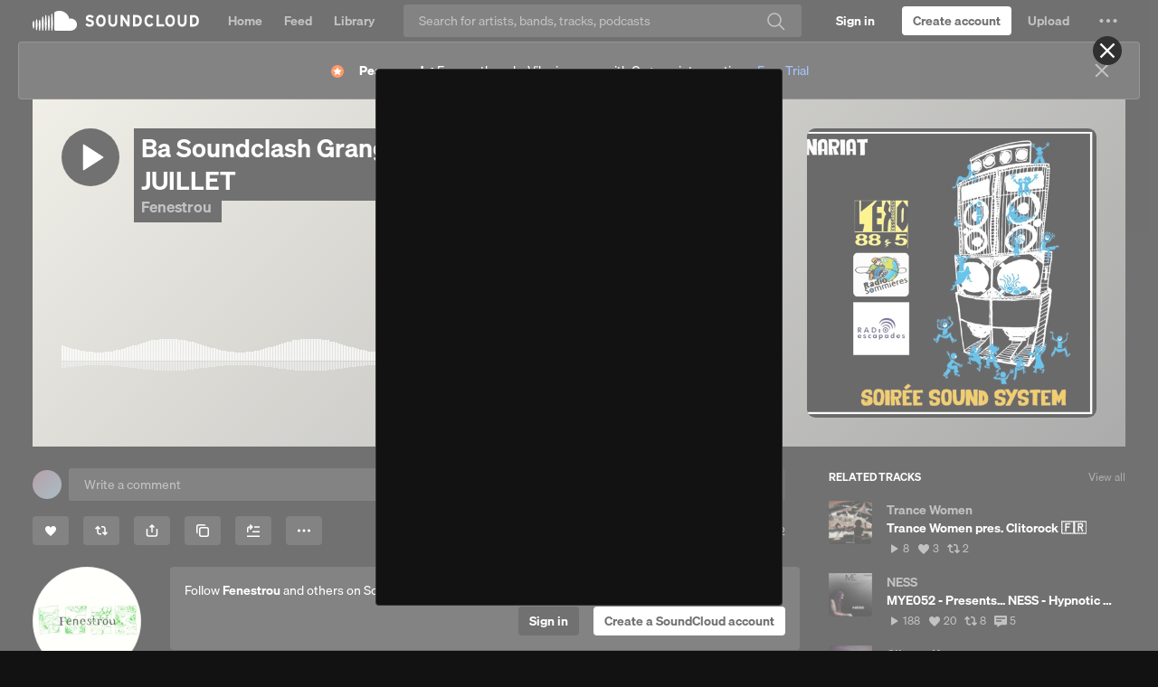

--- FILE ---
content_type: text/html; charset=utf-8
request_url: https://www.google.com/recaptcha/api2/aframe
body_size: 183
content:
<!DOCTYPE HTML><html><head><meta http-equiv="content-type" content="text/html; charset=UTF-8"></head><body><script nonce="KNS2fskO31sS8wirx69DIw">/** Anti-fraud and anti-abuse applications only. See google.com/recaptcha */ try{var clients={'sodar':'https://pagead2.googlesyndication.com/pagead/sodar?'};window.addEventListener("message",function(a){try{if(a.source===window.parent){var b=JSON.parse(a.data);var c=clients[b['id']];if(c){var d=document.createElement('img');d.src=c+b['params']+'&rc='+(localStorage.getItem("rc::a")?sessionStorage.getItem("rc::b"):"");window.document.body.appendChild(d);sessionStorage.setItem("rc::e",parseInt(sessionStorage.getItem("rc::e")||0)+1);localStorage.setItem("rc::h",'1768620443024');}}}catch(b){}});window.parent.postMessage("_grecaptcha_ready", "*");}catch(b){}</script></body></html>

--- FILE ---
content_type: application/javascript
request_url: https://a-v2.sndcdn.com/assets/52-1124d0a2.js
body_size: 7212
content:
(window.webpackJsonp=window.webpackJsonp||[]).push([[52],{3171:function(e,n){function r(e){switch(e){case"http:":return 80;case"https:":return 443;default:return location.port}}n.parse=function(e){var n=document.createElement("a");return n.href=e,{href:n.href,host:n.host||location.host,port:"0"===n.port||""===n.port?r(n.protocol):n.port,hash:n.hash,hostname:n.hostname||location.hostname,pathname:"/"!=n.pathname.charAt(0)?"/"+n.pathname:n.pathname,protocol:n.protocol&&":"!=n.protocol?n.protocol:location.protocol,search:n.search,query:n.search.slice(1)}},n.isAbsolute=function(e){return 0==e.indexOf("//")||!!~e.indexOf("://")},n.isRelative=function(e){return!n.isAbsolute(e)},n.isCrossDomain=function(e){e=n.parse(e);var r=n.parse(window.location.href);return e.hostname!==r.hostname||e.port!==r.port||e.protocol!==r.protocol}},3172:function(e,n,r){(function(e,t){var o;/*! JSON v3.3.2 | https://bestiejs.github.io/json3 | Copyright 2012-2015, Kit Cambridge, Benjamin Tan | http://kit.mit-license.org */(function(){var a=r(3517),c={function:!0,object:!0},i=c[typeof n]&&n&&!n.nodeType&&n,s=c[typeof window]&&window||this,u=i&&c[typeof e]&&e&&!e.nodeType&&"object"==typeof t&&t;function l(e,n){e||(e=s.Object()),n||(n=s.Object());var r=e.Number||s.Number,t=e.String||s.String,o=e.Object||s.Object,a=e.Date||s.Date,i=e.SyntaxError||s.SyntaxError,u=e.TypeError||s.TypeError,f=e.Math||s.Math,d=e.JSON||s.JSON;"object"==typeof d&&d&&(n.stringify=d.stringify,n.parse=d.parse);var p=o.prototype,h=p.toString,g=p.hasOwnProperty;function m(e,n){try{e()}catch(e){n&&n()}}var v=new a(-0xc782b5b800cec);function y(e){if(null!=y[e])return y[e];var o;if("bug-string-char-index"==e)o="a"!="a"[0];else if("json"==e)o=y("json-stringify")&&y("date-serialization")&&y("json-parse");else if("date-serialization"==e){if(o=y("json-stringify")&&v){var c=n.stringify;m((function(){o='"-271821-04-20T00:00:00.000Z"'==c(new a(-864e13))&&'"+275760-09-13T00:00:00.000Z"'==c(new a(864e13))&&'"-000001-01-01T00:00:00.000Z"'==c(new a(-621987552e5))&&'"1969-12-31T23:59:59.999Z"'==c(new a(-1))}))}}else{var i,s='{"a":[1,true,false,null,"\\u0000\\b\\n\\f\\r\\t"]}';if("json-stringify"==e){var u="function"==typeof(c=n.stringify);u&&((i=function(){return 1}).toJSON=i,m((function(){u="0"===c(0)&&"0"===c(new r)&&'""'==c(new t)&&void 0===c(h)&&void 0===c(void 0)&&void 0===c()&&"1"===c(i)&&"[1]"==c([i])&&"[null]"==c([void 0])&&"null"==c(null)&&"[null,null,null]"==c([void 0,h,null])&&c({a:[i,!0,!1,null,"\0\b\n\f\r\t"]})==s&&"1"===c(null,i)&&"[\n 1,\n 2\n]"==c([1,2],null,1)}),(function(){u=!1}))),o=u}if("json-parse"==e){var l,f=n.parse;"function"==typeof f&&m((function(){0!==f("0")||f(!1)||(i=f(s),(l=5==i.a.length&&1===i.a[0])&&(m((function(){l=!f('"\t"')})),l&&m((function(){l=1!==f("01")})),l&&m((function(){l=1!==f("1.")}))))}),(function(){l=!1})),o=l}}return y[e]=!!o}if(m((function(){v=-109252==v.getUTCFullYear()&&0===v.getUTCMonth()&&1===v.getUTCDate()&&10==v.getUTCHours()&&37==v.getUTCMinutes()&&6==v.getUTCSeconds()&&708==v.getUTCMilliseconds()})),y["bug-string-char-index"]=y["date-serialization"]=y.json=y["json-stringify"]=y["json-parse"]=null,!y("json")){var w=y("bug-string-char-index"),b=function(e,n){var r,t,o,a=0;for(o in(r=function(){this.valueOf=0}).prototype.valueOf=0,t=new r)g.call(t,o)&&a++;return r=t=null,a?b=function(e,n){var r,t,o="[object Function]"==h.call(e);for(r in e)o&&"prototype"==r||!g.call(e,r)||(t="constructor"===r)||n(r);(t||g.call(e,r="constructor"))&&n(r)}:(t=["valueOf","toString","toLocaleString","propertyIsEnumerable","isPrototypeOf","hasOwnProperty","constructor"],b=function(e,n){var r,o,a="[object Function]"==h.call(e),i=!a&&"function"!=typeof e.constructor&&c[typeof e.hasOwnProperty]&&e.hasOwnProperty||g;for(r in e)a&&"prototype"==r||!i.call(e,r)||n(r);for(o=t.length;r=t[--o];)i.call(e,r)&&n(r)}),b(e,n)};if(!y("json-stringify")&&!y("date-serialization")){var C={92:"\\\\",34:'\\"',8:"\\b",12:"\\f",10:"\\n",13:"\\r",9:"\\t"},x=function(e,n){return("000000"+(n||0)).slice(-e)},A=function(e){var n,r,t,o,a,c,i,s,u;if(v)n=function(e){r=e.getUTCFullYear(),t=e.getUTCMonth(),o=e.getUTCDate(),c=e.getUTCHours(),i=e.getUTCMinutes(),s=e.getUTCSeconds(),u=e.getUTCMilliseconds()};else{var l=f.floor,d=[0,31,59,90,120,151,181,212,243,273,304,334],p=function(e,n){return d[n]+365*(e-1970)+l((e-1969+(n=+(n>1)))/4)-l((e-1901+n)/100)+l((e-1601+n)/400)};n=function(e){for(o=l(e/864e5),r=l(o/365.2425)+1970-1;p(r+1,0)<=o;r++);for(t=l((o-p(r,0))/30.42);p(r,t+1)<=o;t++);o=1+o-p(r,t),c=l((a=(e%864e5+864e5)%864e5)/36e5)%24,i=l(a/6e4)%60,s=l(a/1e3)%60,u=a%1e3}}return(A=function(e){return e>-1/0&&e<1/0?(n(e),e=(r<=0||r>=1e4?(r<0?"-":"+")+x(6,r<0?-r:r):x(4,r))+"-"+x(2,t+1)+"-"+x(2,o)+"T"+x(2,c)+":"+x(2,i)+":"+x(2,s)+"."+x(3,u)+"Z",r=t=o=c=i=s=u=null):e=null,e})(e)};if(y("json-stringify")&&!y("date-serialization")){var j=function(e){return A(this)},S=n.stringify;n.stringify=function(e,n,r){var t=a.prototype.toJSON;a.prototype.toJSON=j;var o=S(e,n,r);return a.prototype.toJSON=t,o}}else{var O=function(e){var n=e.charCodeAt(0),r=C[n];return r||"\\u00"+x(2,n.toString(16))},N=/[\x00-\x1f\x22\x5c]/g,k=function(e){return N.lastIndex=0,'"'+(N.test(e)?e.replace(N,O):e)+'"'};n.stringify=function(e,n,r){var t,o,i,s;if(c[typeof n]&&n)if("[object Function]"==(s=h.call(n)))o=n;else if("[object Array]"==s){i={};for(var l,f=0,d=n.length;f<d;)l=n[f++],"[object String]"!=(s=h.call(l))&&"[object Number]"!=s||(i[l]=1)}if(r)if("[object Number]"==(s=h.call(r))){if((r-=r%1)>0)for(r>10&&(r=10),t="";t.length<r;)t+=" "}else"[object String]"==s&&(t=r.length<=10?r:r.slice(0,10));return function e(n,r,t,o,c,i,s){var l,f,d,p,g,v,y,w,C;if(m((function(){l=r[n]})),"object"==typeof l&&l&&(l.getUTCFullYear&&"[object Date]"==h.call(l)&&l.toJSON===a.prototype.toJSON?l=A(l):"function"==typeof l.toJSON&&(l=l.toJSON(n))),t&&(l=t.call(r,n,l)),null==l)return void 0===l?l:"null";switch("object"==(f=typeof l)&&(d=h.call(l)),d||f){case"boolean":case"[object Boolean]":return""+l;case"number":case"[object Number]":return l>-1/0&&l<1/0?""+l:"null";case"string":case"[object String]":return k(""+l)}if("object"==typeof l){for(y=s.length;y--;)if(s[y]===l)throw u();if(s.push(l),p=[],w=i,i+=c,"[object Array]"==d){for(v=0,y=l.length;v<y;v++)g=e(v,l,t,o,c,i,s),p.push(void 0===g?"null":g);C=p.length?c?"[\n"+i+p.join(",\n"+i)+"\n"+w+"]":"["+p.join(",")+"]":"[]"}else b(o||l,(function(n){var r=e(n,l,t,o,c,i,s);void 0!==r&&p.push(k(n)+":"+(c?" ":"")+r)})),C=p.length?c?"{\n"+i+p.join(",\n"+i)+"\n"+w+"}":"{"+p.join(",")+"}":"{}";return s.pop(),C}}("",((l={})[""]=e,l),o,i,t,"",[])}}}if(!y("json-parse")){var T,E,M=t.fromCharCode,J={92:"\\",34:'"',47:"/",98:"\b",116:"\t",110:"\n",102:"\f",114:"\r"},U=function(){throw T=E=null,i()},R=function(){for(var e,n,r,t,o,a=E,c=a.length;T<c;)switch(o=a.charCodeAt(T)){case 9:case 10:case 13:case 32:T++;break;case 123:case 125:case 91:case 93:case 58:case 44:return e=w?a.charAt(T):a[T],T++,e;case 34:for(e="@",T++;T<c;)if((o=a.charCodeAt(T))<32)U();else if(92==o)switch(o=a.charCodeAt(++T)){case 92:case 34:case 47:case 98:case 116:case 110:case 102:case 114:e+=J[o],T++;break;case 117:for(n=++T,r=T+4;T<r;T++)(o=a.charCodeAt(T))>=48&&o<=57||o>=97&&o<=102||o>=65&&o<=70||U();e+=M("0x"+a.slice(n,T));break;default:U()}else{if(34==o)break;for(o=a.charCodeAt(T),n=T;o>=32&&92!=o&&34!=o;)o=a.charCodeAt(++T);e+=a.slice(n,T)}if(34==a.charCodeAt(T))return T++,e;U();default:if(n=T,45==o&&(t=!0,o=a.charCodeAt(++T)),o>=48&&o<=57){for(48==o&&((o=a.charCodeAt(T+1))>=48&&o<=57)&&U(),t=!1;T<c&&((o=a.charCodeAt(T))>=48&&o<=57);T++);if(46==a.charCodeAt(T)){for(r=++T;r<c&&!((o=a.charCodeAt(r))<48||o>57);r++);r==T&&U(),T=r}if(101==(o=a.charCodeAt(T))||69==o){for(43!=(o=a.charCodeAt(++T))&&45!=o||T++,r=T;r<c&&!((o=a.charCodeAt(r))<48||o>57);r++);r==T&&U(),T=r}return+a.slice(n,T)}t&&U();var i=a.slice(T,T+4);if("true"==i)return T+=4,!0;if("fals"==i&&101==a.charCodeAt(T+4))return T+=5,!1;if("null"==i)return T+=4,null;U()}return"$"},_=function(e,n,r){var t=z(e,n,r);void 0===t?delete e[n]:e[n]=t},z=function(e,n,r){var t,o=e[n];if("object"==typeof o&&o)if("[object Array]"==h.call(o))for(t=o.length;t--;)_(h,b,o);else b(o,(function(e){_(o,e,r)}));return r.call(e,n,o)};n.parse=function(e,n){var r,t;return T=0,E=""+e,r=function e(n){var r,t;if("$"==n&&U(),"string"==typeof n){if("@"==(w?n.charAt(0):n[0]))return n.slice(1);if("["==n){for(r=[];"]"!=(n=R());)t?","==n?"]"==(n=R())&&U():U():t=!0,","==n&&U(),r.push(e(n));return r}if("{"==n){for(r={};"}"!=(n=R());)t?","==n?"}"==(n=R())&&U():U():t=!0,","!=n&&"string"==typeof n&&"@"==(w?n.charAt(0):n[0])&&":"==R()||U(),r[n.slice(1)]=e(R());return r}U()}return n}(R()),"$"!=R()&&U(),T=E=null,n&&"[object Function]"==h.call(n)?z(((t={})[""]=r,t),"",n):r}}}return n.runInContext=l,n}if(!u||u.global!==u&&u.window!==u&&u.self!==u||(s=u),i&&!a)l(s,i);else{var f=s.JSON,d=s.JSON3,p=!1,h=l(s,s.JSON3={noConflict:function(){return p||(p=!0,s.JSON=f,s.JSON3=d,f=d=null),h}});s.JSON={parse:h.parse,stringify:h.stringify}}a&&(void 0===(o=function(){return h}.call(n,r,n,e))||(e.exports=o))}).call(this)}).call(this,r(355)(e),r(152))},3174:function(e,n,r){"use strict";var t=Object.prototype.hasOwnProperty;e.exports=function(e){for(var n=Array.prototype.slice.call(arguments,1),r=0;r<n.length;r+=1)for(var o in n[r])t.call(n[r],o)&&(e[o]=n[r][o]);return e}},3403:function(e,n,r){"use strict";var t=r(3059);e.exports=function e(n){var r=t(n);if("object"===r){var o={};for(var a in n)n.hasOwnProperty(a)&&(o[a]=e(n[a]));return o}if("array"===r){o=new Array(n.length);for(var c=0,i=n.length;c<i;c++)o[c]=e(n[c]);return o}if("regexp"===r){var s="";return s+=n.multiline?"m":"",s+=n.global?"g":"",s+=n.ignoreCase?"i":"",new RegExp(n.source,s)}return"date"===r?new Date(n.getTime()):n}},3409:function(e,n,r){"use strict";var t=r(3171).parse,o=r(3410);function a(e){for(var r=n.cookie,t=n.levels(e),o=0;o<t.length;++o){var a=t[o],c={domain:"."+a};if(r("__tld__",1,c),r("__tld__"))return r("__tld__",null,c),a}return""}a.levels=function(e){var n=t(e).hostname.split("."),r=n[n.length-1],o=[];if(4===n.length&&r===parseInt(r,10))return o;if(n.length<=1)return o;for(var a=n.length-2;a>=0;--a)o.push(n.slice(a).join("."));return o},a.cookie=o,n=e.exports=a},3410:function(e,n,r){var t=r(3513)("cookie");function o(e,n,r){r=r||{};var t=i(e)+"="+i(n);null==n&&(r.maxage=-1),r.maxage&&(r.expires=new Date(+new Date+r.maxage)),r.path&&(t+="; path="+r.path),r.domain&&(t+="; domain="+r.domain),r.expires&&(t+="; expires="+r.expires.toUTCString()),r.secure&&(t+="; secure"),document.cookie=t}function a(){var e;try{e=document.cookie}catch(e){return"undefined"!=typeof console&&"function"==typeof console.error&&console.error(e.stack||e),{}}return function(e){var n,r={},t=e.split(/ *; */);if(""==t[0])return r;for(var o=0;o<t.length;++o)n=t[o].split("="),r[s(n[0])]=s(n[1]);return r}(e)}function c(e){return a()[e]}function i(e){try{return encodeURIComponent(e)}catch(n){t("error `encode(%o)` - %o",e,n)}}function s(e){try{return decodeURIComponent(e)}catch(n){t("error `decode(%o)` - %o",e,n)}}e.exports=function(e,n,r){switch(arguments.length){case 3:case 2:return o(e,n,r);case 1:return c(e);default:return a()}}},3411:function(e,n,r){"use strict";var t=r(3172),o=r(3518),a=r(3520),c=r(3521);function i(e,n,r,o){3===arguments.length&&(o=r,r={});var a=new XMLHttpRequest;for(var c in a.onerror=o,a.onreadystatechange=i,a.open("POST",e,!0),r)a.setRequestHeader(c,r[c]);function i(){if(4===a.readyState)return o(null,a)}a.send(t.stringify(n))}function s(e,r,t,o){3===arguments.length&&(o=t);var a=n.prefix,i=u(r);c(e+="?"+a+"="+i,{param:n.callback},(function(n,r){if(n)return o(n);o(null,{url:e,body:r})}))}function u(e){var n="";return n=t.stringify(e),n=(n=o(n)).replace(/\+/g,"-").replace(/\//g,"_"),encodeURIComponent(n)}(n=e.exports=a?i:s).callback="callback",n.prefix="data",n.json=i,n.base64=s,n.type=a?"xhr":"jsonp"},3513:function(e,n,r){(function(t){function o(){var e;try{e=n.storage.debug}catch(e){}return!e&&void 0!==t&&"env"in t&&(e=t.env.DEBUG),e}(n=e.exports=r(3514)).log=function(){return"object"==typeof console&&console.log&&Function.prototype.apply.call(console.log,console,arguments)},n.formatArgs=function(e){var r=this.useColors;if(e[0]=(r?"%c":"")+this.namespace+(r?" %c":" ")+e[0]+(r?"%c ":" ")+"+"+n.humanize(this.diff),!r)return;var t="color: "+this.color;e.splice(1,0,t,"color: inherit");var o=0,a=0;e[0].replace(/%[a-zA-Z%]/g,(function(e){"%%"!==e&&(o++,"%c"===e&&(a=o))})),e.splice(a,0,t)},n.save=function(e){try{null==e?n.storage.removeItem("debug"):n.storage.debug=e}catch(e){}},n.load=o,n.useColors=function(){if("undefined"!=typeof window&&window.process&&"renderer"===window.process.type)return!0;return"undefined"!=typeof document&&document.documentElement&&document.documentElement.style&&document.documentElement.style.WebkitAppearance||"undefined"!=typeof window&&window.console&&(window.console.firebug||window.console.exception&&window.console.table)||"undefined"!=typeof navigator&&navigator.userAgent&&navigator.userAgent.toLowerCase().match(/firefox\/(\d+)/)&&parseInt(RegExp.$1,10)>=31||"undefined"!=typeof navigator&&navigator.userAgent&&navigator.userAgent.toLowerCase().match(/applewebkit\/(\d+)/)},n.storage="undefined"!=typeof chrome&&void 0!==chrome.storage?chrome.storage.local:function(){try{return window.localStorage}catch(e){}}(),n.colors=["lightseagreen","forestgreen","goldenrod","dodgerblue","darkorchid","crimson"],n.formatters.j=function(e){try{return JSON.stringify(e)}catch(e){return"[UnexpectedJSONParseError]: "+e.message}},n.enable(o())}).call(this,r(509))},3514:function(e,n,r){var t;function o(e){function r(){if(r.enabled){var e=r,o=+new Date,a=o-(t||o);e.diff=a,e.prev=t,e.curr=o,t=o;for(var c=new Array(arguments.length),i=0;i<c.length;i++)c[i]=arguments[i];c[0]=n.coerce(c[0]),"string"!=typeof c[0]&&c.unshift("%O");var s=0;c[0]=c[0].replace(/%([a-zA-Z%])/g,(function(r,t){if("%%"===r)return r;s++;var o=n.formatters[t];if("function"==typeof o){var a=c[s];r=o.call(e,a),c.splice(s,1),s--}return r})),n.formatArgs.call(e,c);var u=r.log||n.log||console.log.bind(console);u.apply(e,c)}}return r.namespace=e,r.enabled=n.enabled(e),r.useColors=n.useColors(),r.color=function(e){var r,t=0;for(r in e)t=(t<<5)-t+e.charCodeAt(r),t|=0;return n.colors[Math.abs(t)%n.colors.length]}(e),"function"==typeof n.init&&n.init(r),r}(n=e.exports=o.debug=o.default=o).coerce=function(e){return e instanceof Error?e.stack||e.message:e},n.disable=function(){n.enable("")},n.enable=function(e){n.save(e),n.names=[],n.skips=[];for(var r=("string"==typeof e?e:"").split(/[\s,]+/),t=r.length,o=0;o<t;o++)r[o]&&("-"===(e=r[o].replace(/\*/g,".*?"))[0]?n.skips.push(new RegExp("^"+e.substr(1)+"$")):n.names.push(new RegExp("^"+e+"$")))},n.enabled=function(e){var r,t;for(r=0,t=n.skips.length;r<t;r++)if(n.skips[r].test(e))return!1;for(r=0,t=n.names.length;r<t;r++)if(n.names[r].test(e))return!0;return!1},n.humanize=r(3515),n.names=[],n.skips=[],n.formatters={}},3515:function(e,n){var r=1e3,t=6e4,o=60*t,a=24*o;function c(e,n,r){if(!(e<n))return e<1.5*n?Math.floor(e/n)+" "+r:Math.ceil(e/n)+" "+r+"s"}e.exports=function(e,n){n=n||{};var i,s=typeof e;if("string"===s&&e.length>0)return function(e){if((e=String(e)).length>100)return;var n=/^((?:\d+)?\.?\d+) *(milliseconds?|msecs?|ms|seconds?|secs?|s|minutes?|mins?|m|hours?|hrs?|h|days?|d|years?|yrs?|y)?$/i.exec(e);if(!n)return;var c=parseFloat(n[1]);switch((n[2]||"ms").toLowerCase()){case"years":case"year":case"yrs":case"yr":case"y":return 315576e5*c;case"days":case"day":case"d":return c*a;case"hours":case"hour":case"hrs":case"hr":case"h":return c*o;case"minutes":case"minute":case"mins":case"min":case"m":return c*t;case"seconds":case"second":case"secs":case"sec":case"s":return c*r;case"milliseconds":case"millisecond":case"msecs":case"msec":case"ms":return c;default:return}}(e);if("number"===s&&!1===isNaN(e))return n.long?c(i=e,a,"day")||c(i,o,"hour")||c(i,t,"minute")||c(i,r,"second")||i+" ms":function(e){if(e>=a)return Math.round(e/a)+"d";if(e>=o)return Math.round(e/o)+"h";if(e>=t)return Math.round(e/t)+"m";if(e>=r)return Math.round(e/r)+"s";return e+"ms"}(e);throw new Error("val is not a non-empty string or a valid number. val="+JSON.stringify(e))}},3517:function(e,n){(function(n){e.exports=n}).call(this,{})},3518:function(e,n,r){var t=r(3519),o="ABCDEFGHIJKLMNOPQRSTUVWXYZabcdefghijklmnopqrstuvwxyz0123456789+/=";e.exports=function(e){var n,r,a,c,i,s,u,l="",f=0;e=t(e);for(;f<e.length;)n=e.charCodeAt(f++),r=e.charCodeAt(f++),a=e.charCodeAt(f++),c=n>>2,i=(3&n)<<4|r>>4,s=(15&r)<<2|a>>6,u=63&a,isNaN(r)?s=u=64:isNaN(a)&&(u=64),l=l+o.charAt(c)+o.charAt(i)+o.charAt(s)+o.charAt(u);return l}},3519:function(e,n){e.exports=function(e){e=e.replace(/\r\n/g,"\n");for(var n="",r=0;r<e.length;r++){var t=e.charCodeAt(r);t<128?n+=String.fromCharCode(t):t>127&&t<2048?(n+=String.fromCharCode(t>>6|192),n+=String.fromCharCode(63&t|128)):(n+=String.fromCharCode(t>>12|224),n+=String.fromCharCode(t>>6&63|128),n+=String.fromCharCode(63&t|128))}return n}},3520:function(e,n){try{e.exports="undefined"!=typeof XMLHttpRequest&&"withCredentials"in new XMLHttpRequest}catch(n){e.exports=!1}},3521:function(e,n,r){var t=r(3522)("jsonp");e.exports=function(e,n,r){"function"==typeof n&&(r=n,n={});n||(n={});var c,i,s=n.prefix||"__jp",u=n.name||s+o++,l=n.param||"callback",f=null!=n.timeout?n.timeout:6e4,d=encodeURIComponent,p=document.getElementsByTagName("script")[0]||document.head;f&&(i=setTimeout((function(){h(),r&&r(new Error("Timeout"))}),f));function h(){c.parentNode&&c.parentNode.removeChild(c),window[u]=a,i&&clearTimeout(i)}return window[u]=function(e){t("jsonp got",e),h(),r&&r(null,e)},e=(e+=(~e.indexOf("?")?"&":"?")+l+"="+d(u)).replace("?&","?"),t('jsonp req "%s"',e),(c=document.createElement("script")).src=e,p.parentNode.insertBefore(c,p),function(){window[u]&&h()}};var o=0;function a(){}},3522:function(e,n,r){(function(t){function o(){var e;try{e=n.storage.debug}catch(e){}return!e&&void 0!==t&&"env"in t&&(e=t.env.DEBUG),e}(n=e.exports=r(3523)).log=function(){return"object"==typeof console&&console.log&&Function.prototype.apply.call(console.log,console,arguments)},n.formatArgs=function(e){var r=this.useColors;if(e[0]=(r?"%c":"")+this.namespace+(r?" %c":" ")+e[0]+(r?"%c ":" ")+"+"+n.humanize(this.diff),!r)return;var t="color: "+this.color;e.splice(1,0,t,"color: inherit");var o=0,a=0;e[0].replace(/%[a-zA-Z%]/g,(function(e){"%%"!==e&&(o++,"%c"===e&&(a=o))})),e.splice(a,0,t)},n.save=function(e){try{null==e?n.storage.removeItem("debug"):n.storage.debug=e}catch(e){}},n.load=o,n.useColors=function(){if("undefined"!=typeof window&&window.process&&"renderer"===window.process.type)return!0;return"undefined"!=typeof document&&document.documentElement&&document.documentElement.style&&document.documentElement.style.WebkitAppearance||"undefined"!=typeof window&&window.console&&(window.console.firebug||window.console.exception&&window.console.table)||"undefined"!=typeof navigator&&navigator.userAgent&&navigator.userAgent.toLowerCase().match(/firefox\/(\d+)/)&&parseInt(RegExp.$1,10)>=31||"undefined"!=typeof navigator&&navigator.userAgent&&navigator.userAgent.toLowerCase().match(/applewebkit\/(\d+)/)},n.storage="undefined"!=typeof chrome&&void 0!==chrome.storage?chrome.storage.local:function(){try{return window.localStorage}catch(e){}}(),n.colors=["lightseagreen","forestgreen","goldenrod","dodgerblue","darkorchid","crimson"],n.formatters.j=function(e){try{return JSON.stringify(e)}catch(e){return"[UnexpectedJSONParseError]: "+e.message}},n.enable(o())}).call(this,r(509))},3523:function(e,n,r){var t;function o(e){function r(){if(r.enabled){var e=r,o=+new Date,a=o-(t||o);e.diff=a,e.prev=t,e.curr=o,t=o;for(var c=new Array(arguments.length),i=0;i<c.length;i++)c[i]=arguments[i];c[0]=n.coerce(c[0]),"string"!=typeof c[0]&&c.unshift("%O");var s=0;c[0]=c[0].replace(/%([a-zA-Z%])/g,(function(r,t){if("%%"===r)return r;s++;var o=n.formatters[t];if("function"==typeof o){var a=c[s];r=o.call(e,a),c.splice(s,1),s--}return r})),n.formatArgs.call(e,c);var u=r.log||n.log||console.log.bind(console);u.apply(e,c)}}return r.namespace=e,r.enabled=n.enabled(e),r.useColors=n.useColors(),r.color=function(e){var r,t=0;for(r in e)t=(t<<5)-t+e.charCodeAt(r),t|=0;return n.colors[Math.abs(t)%n.colors.length]}(e),"function"==typeof n.init&&n.init(r),r}(n=e.exports=o.debug=o.default=o).coerce=function(e){return e instanceof Error?e.stack||e.message:e},n.disable=function(){n.enable("")},n.enable=function(e){n.save(e),n.names=[],n.skips=[];for(var r=("string"==typeof e?e:"").split(/[\s,]+/),t=r.length,o=0;o<t;o++)r[o]&&("-"===(e=r[o].replace(/\*/g,".*?"))[0]?n.skips.push(new RegExp("^"+e.substr(1)+"$")):n.names.push(new RegExp("^"+e+"$")))},n.enabled=function(e){var r,t;for(r=0,t=n.skips.length;r<t;r++)if(n.skips[r].test(e))return!1;for(r=0,t=n.names.length;r<t;r++)if(n.names[r].test(e))return!0;return!1},n.humanize=r(3524),n.names=[],n.skips=[],n.formatters={}},3524:function(e,n){var r=1e3,t=6e4,o=60*t,a=24*o;function c(e,n,r){if(!(e<n))return e<1.5*n?Math.floor(e/n)+" "+r:Math.ceil(e/n)+" "+r+"s"}e.exports=function(e,n){n=n||{};var i,s=typeof e;if("string"===s&&e.length>0)return function(e){if((e=String(e)).length>100)return;var n=/^((?:\d+)?\.?\d+) *(milliseconds?|msecs?|ms|seconds?|secs?|s|minutes?|mins?|m|hours?|hrs?|h|days?|d|years?|yrs?|y)?$/i.exec(e);if(!n)return;var c=parseFloat(n[1]);switch((n[2]||"ms").toLowerCase()){case"years":case"year":case"yrs":case"yr":case"y":return 315576e5*c;case"days":case"day":case"d":return c*a;case"hours":case"hour":case"hrs":case"hr":case"h":return c*o;case"minutes":case"minute":case"mins":case"min":case"m":return c*t;case"seconds":case"second":case"secs":case"sec":case"s":return c*r;case"milliseconds":case"millisecond":case"msecs":case"msec":case"ms":return c;default:return}}(e);if("number"===s&&!1===isNaN(e))return n.long?c(i=e,a,"day")||c(i,o,"hour")||c(i,t,"minute")||c(i,r,"second")||i+" ms":function(e){if(e>=a)return Math.round(e/a)+"d";if(e>=o)return Math.round(e/o)+"h";if(e>=t)return Math.round(e/t)+"m";if(e>=r)return Math.round(e/r)+"s";return e+"ms"}(e);throw new Error("val is not a non-empty string or a valid number. val="+JSON.stringify(e))}}}]);
//# sourceMappingURL=http://ent/web-sourcemaps/52-1124d0a2.js.map